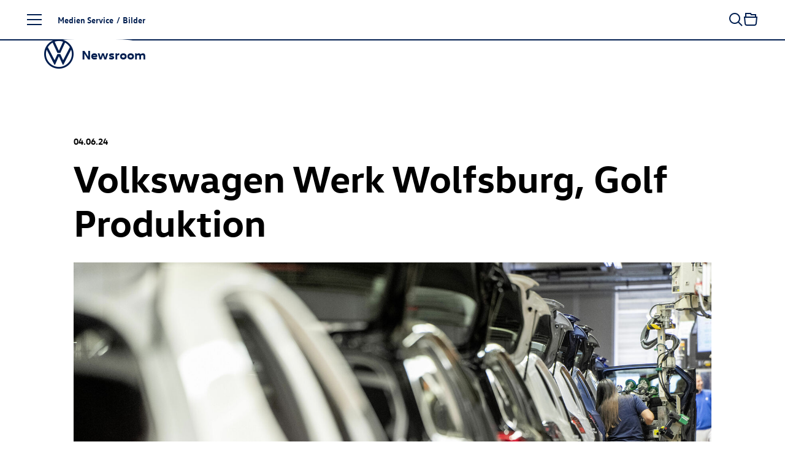

--- FILE ---
content_type: text/html; charset=utf-8
request_url: https://www.volkswagen-newsroom.com/de/bilder/detail/volkswagen-werk-wolfsburg-golf-produktion-81788
body_size: 19402
content:
<!DOCTYPE html>
<html lang='de'>
<head>
<meta content='text/html; charset=UTF-8' http-equiv='Content-Type'>
<link rel="preconnect" href="https://assets.vw-mms.de" />
<link rel="preconnect" href="https://uploads.vw-mms.de" />
<meta name="robots" content="index, follow" />
<meta name="description" content="Der Volkswagen Newsroom ist ein Angebot der Volkswagen AG für Journalisten, Blogger und Online-Multiplikatoren und bietet Presse und Medien alle aktuellen Nachrichten im Überblick." />

<meta content='width=device-width, initial-scale=1' name='viewport'>
<meta content='IE=Edge' http-equiv='X-UA-Compatible'>

<link rel="canonical" href="https://www.volkswagen-newsroom.com/de/bilder/detail/volkswagen-werk-wolfsburg-golf-produktion-81788" />
<link href='/de/feeds/pressemitteilungen' rel='alternate' title='Volkswagen Newsroom' type='application/rss+xml'>
<link href="https://www.volkswagen-newsroom.com/de/bilder/detail/volkswagen-werk-wolfsburg-golf-produktion-81788" rel="alternate" hreflang="de" up-id="link-alternate-de" />
<link href="https://www.volkswagen-newsroom.com/en/images/detail/volkswagen-plant-wolfsburg-golf-production-81788" rel="alternate" hreflang="en" up-id="link-alternate-en" />
<link href="https://www.volkswagen-newsroom.com/en/images/detail/volkswagen-plant-wolfsburg-golf-production-81788" rel="alternate" hreflang="x-default" up-id="link-alternate-x-default" />
<title>Volkswagen Werk Wolfsburg, Golf Produktion | Volkswagen Newsroom</title>
<script>
  // Courtesy: https://stackoverflow.com/a/9899701
  function onDOMReady(fn) {
    if (document.readyState === "complete" || document.readyState === "interactive") {
      setTimeout(fn, 1);
    } else {
      document.addEventListener("DOMContentLoaded", fn);
    }
  }
</script>


<script src="https://assets.vw-mms.de/assets/vwn-IE57WULU.js" defer="defer" fetchpriority="high"></script>
<link rel="stylesheet" href="https://assets.vw-mms.de/assets/vwn-T7YLKBV7.css" media="all" />
<link href='https://assets.vw-mms.de/assets/images/favicons/favicon-O2LMJHUJ.ico' rel='icon' sizes='any' type='image/x-icon'>
<link href='https://assets.vw-mms.de/assets/images/favicons/favicon-16x16-Z4P6R2PY.png' rel='icon' sizes='16x16' type='image/png'>
<link href='https://assets.vw-mms.de/assets/images/favicons/favicon-32x32-SOYWT52B.png' rel='icon' sizes='32x32' type='image/png'>
<link href='https://assets.vw-mms.de/assets/images/favicons/apple-touch-icon-X7RC6M75.png' rel='apple-touch-icon' sizes='180x180'>
<link color='#001e50' href='https://assets.vw-mms.de/assets/images/favicons/safari-pinned-tab-VGNAEFIT.svg' rel='mask-icon'>
<meta content='#001e50' name='msapplication-TileColor'>
<meta content='#001e50' name='theme-color'>
<link href='/site.webmanifest' rel='manifest'>
<meta content='/browserconfig.xml' name='msapplication-config'>


<script>
  window._paq = window._paq || []
  window._paq.push(['setSecureCookie', true])
  window._paq.push(['setVisitorCookieTimeout', 15552000])
  
  window.analytics = function() {
    var logAnalyticsCalls = false
    var argumentArray = Array.prototype.slice.call(arguments)
  
    if (logAnalyticsCalls) {
      console.log('Analytics call: %o', argumentArray)
    }
  
    window._paq.push(argumentArray)
  };
</script>
<script>
  function embedTrackingCode() {
    var u="//stats.vw-mms.de/"
    analytics('setTrackerUrl', u+'matomo.php')
    analytics('setSiteId', 3)
  
    var d=document,
      g=d.createElement('script'),
      s=d.getElementsByTagName('script')[0];
  
    g.type='text/javascript'
    g.async=true
    g.defer=true
    g.src=u+'matomo.js'
    s.parentNode.insertBefore(g,s)
  }
  
  // Delay Matomo loading so it doesn't block the rendering process
  onDOMReady(() => {
    if (TrackingConsent.given()) {
      setTimeout(embedTrackingCode, 5)
    }
  })
</script>

</head>
<body class='' data-environment='production'>
<a class="sr-only sr-only-focusable" style="position: absolute" href="#content">Zum Seiteninhalt springen</a>
<div up-hungry='true' up-id='track-page-view'>
<div track-page-view="true" up-data="{&quot;analyticsCalls&quot;:[[&quot;setDocumentTitle&quot;,&quot;Volkswagen Werk Wolfsburg, Golf Produktion | Volkswagen Newsroom&quot;],[&quot;setCustomDimension&quot;,1,&quot;false&quot;],[&quot;setCustomDimension&quot;,2,&quot;false&quot;],[&quot;setCustomDimension&quot;,3,&quot;Seite&quot;],[&quot;setCustomDimension&quot;,4,&quot;Medien Service&quot;],[&quot;setCustomDimension&quot;,5,&quot;Medien Service&quot;]]}"></div>
</div>

<script>
  onDOMReady(() => {
    Settings.set({
      locale: "de",
      cart: {"addTitle":"In die Sammelmappe","addLabel":"In die Sammelmappe","inCartTitle":"Bereits in der Sammelmappe!","inCartLabel":"In der Sammelmappe","maxMiniCartItems":5,"miniCartPath":"/de/sammelmappe/mini","miniCartLoadingHtml":"\u003cdiv class=\"mini-cart\"\u003e\u003cdiv class=\"mini-cart--loading is-invisible\"\u003eSammelmappe wird geladen …\u003c/div\u003e\u003c/div\u003e","miniCartLoadingMessage":"Sammelmappe wird geladen …","miniCartEmptyMessage":"Ihre Sammelmappe ist leer.","removeItemPrompt":"Objekt aus der Sammelmappe entfernen?","clearPrompt":"Alle Einträge aus der Sammelmappe entfernen?"},
      dataProtectionStatementUrl: "https://www.volkswagen-newsroom.com/de/datenschutz-36",
      termsOfServiceUrl: "/de/goto/terms-of-service",
      translations: {"de":{"external_content":{"title":"Externe Inhalte","subtitle":"Wenn Sie auf diesen Link gehen, verlassen Sie die Seiten der Volkswagen AG. Es gelten dann gegebenenfalls etwaige Nutzungsbedingungen des Dritten.","text":"Die Volkswagen AG hat keinen Einfluss darauf, welche Daten auf der von einem Dritten angebotenen Seite von Ihnen erhoben, gespeichert oder verarbeitet werden. Nähere Informationen hierzu können Sie gegebenenfalls in der Datenschutzerklärung des Anbieters der externen Webseite finden.","confirmButton":"Akzeptieren","rejectButton":"Abbrechen","icon":"link"},"social_sharing":{"title":"Datenübermittlung","subtitle":"Wenn Sie Inhalte in sozialen Netzwerken teilen möchten, können Sie die entsprechenden Funktionen hier aktivieren.","text":"Mit der Aktivierung stimmen Sie zu, dass Daten an die Betreiber der sozialen Netzwerke übertragen werden. Bereits mit der Aktivierung werden Daten an Dritte übertragen. Nähere Informationen hierzu finden Sie in unserer \u003ca up-layer='root' href='https://www.volkswagen-newsroom.com/de/datenschutz-36'\u003eDatenschutzerklärung\u003c/a\u003e.","confirmButton":"Daten übermitteln","rejectButton":"Daten nicht übermitteln","icon":"share"},"terms_of_use":{"title":"Nutzungsrechte","subtitle":"Die auf www.volkswagen-newsroom.com bereitgestellten Text-, Bild-, Audio- und Video-Dokumente dienen ausschließlich dem Zwecke der eigenen Information, können zu redaktionellen Darstellungen im Social Web genutzt werden oder im Fall von Journalisten, Influencern und Mitarbeitern von Medienunternehmen als Quelle für die eigene redaktionelle Berichterstattung.","text":"\u003cp\u003eText-, Bild-, Audio- und Video-Dokumente dürfen nicht zu kommerziellen Zwecken genutzt oder an Dritte weitergegeben werden. Im Übrigen finden für die Nutzung von www.volkswagen-newsroom.com die hierfür einschlägigen \u003ca up-layer='root' href='/de/goto/terms-of-service'\u003eNutzungsbedingungen\u003c/a\u003e Anwendung.\u003c/p\u003e \u003cp\u003eFür Bilder von historischen Fahrzeugen gelten weiterführende Hinweise und \u003ca up-layer='root' href='/de/goto/terms-of-service-historic-images'\u003egesonderte Nutzungsbedingungen\u003c/a\u003e, denen Sie hiermit ausdrücklich zustimmen.\u003c/p\u003e","disclaimer":"Ich habe den vorstehenden rechtlichen Hinweis zur Kenntnis genommen und bin mit den dort aufgeführten Regelungen einverstanden.","confirmButton":"Download","rejectButton":"Abbrechen","icon":"download"}},"en":{"external_content":{"title":"External link","subtitle":"By using this link you are leaving the Volkswagen AG web pages. The terms of use of the third-party website accessed via the link then apply.","text":"Volkswagen AG has no control over the personal data collected, stored or processed by the third-party site. More details about such information may be found in the data protection statement of the service provider/operator of the third-party site.","confirmButton":"Accept","rejectButton":"Cancel","icon":"link"},"social_sharing":{"title":"Data Transmission","subtitle":"If you would like to share contents in social networks, you can activate the corresponding functions here.","text":"By activating, you give your consent to the transmission of data to the operators of the social networks. Upon activation, an initial transmission of data to third parties immediately occurs. You will find more details on this subject in our \u003ca up-layer='root' href='https://www.volkswagen-newsroom.com/en/datenschutz-36'\u003eData Protection Statement\u003c/a\u003e.","confirmButton":"Transmit data","rejectButton":"Do not transmit data","icon":"share"},"terms_of_use":{"title":"Terms of use","subtitle":"The text, image, audio and video documents made available on www.volkswagen-newsroom.com are intended for personal information purposes only, may only be used for editorial purposes in the social web, or, in the case of journalists, influencers and media company employees, may be used as a source for their own editorial reporting.","text":"\u003cp\u003eText, image, audio and video documents are not intended for commercial use and may not be passed on to third parties. In addition, the \u003ca up-layer='root' href='/en/goto/terms-of-service'\u003eTerms of Use\u003c/a\u003e shall apply when using www.volkswagen-newsroom.com.\u003cp\u003e \u003cp\u003eFurther information and \u003ca up-layer='root' href='/en/goto/terms-of-service-historic-images'\u003eseparate Terms of Use\u003c/a\u003e apply to images of historic vehicles, which you hereby expressly agree to.\u003c/p\u003e","disclaimer":"I have read and noted the above legal notice and agree to the terms and conditions therein.","confirmButton":"Download","rejectButton":"Cancel","icon":"download"}}},
      youtubeConsentCookie: "vw_mms_YOUTUBE_COOKIE_CONSENT",
      youtubeConsentRequired: true,
      youtubeConsentValue: "1",
    })
  })
</script>
<div class='layout'>
<div class='layout--atop'>
<div class='responsive-tier-detector'></div>

</div>
<div class='layout--menu'>
<nav class='main-menu' main-menu='true' no-up-preload=''>
<section class='main-menu--base'>
<nav class='main-menu--root'>
<ul class='list-unstyled' data-level='1'>
<li data-node-id="root" class="main-menu--item"><a href="/de">Startseite</a></li>
<li data-node-id="4963" class="main-menu--item -parent"><a href="/de/modelle-3493">Modelle</a></li>
<li data-node-id="6267" class="main-menu--item -parent"><a href="/de/unternehmen-3688">Unternehmen</a></li>
<li data-node-id="10746" class="main-menu--item -parent"><a href="/de/e-mobilitaet-3921">E-Mobilität</a></li>
<li data-node-id="6690" class="main-menu--item -parent"><a href="/de/volkswagen-classic-3700">Volkswagen Classic</a></li>
<li data-node-id="10400" class="main-menu--item -parent"><a href="/de/medien-service-3831">Medien Service</a></li>
</ul>
</nav>
<div class='main-menu--closer' main-menu-closer='true'>
<i class="icon brand-icon is-close"></i>
<span>Menü schließen</span>
</div>

<aside class='main-menu--links -root'>
<h5>
Top Links
</h5>
<ul class='list-unstyled'>
<li>
<a href="/de/pressemitteilungen"><i class="icon brand-icon is-press-releases"></i>
Pressemitteilung
</a></li>
<li>
<a href="/de/bilder"><i class="icon brand-icon is-images"></i>
Bilder / Grafiken
</a></li>
<li>
<a href="/de/videos-und-footage"><i class="icon brand-icon is-video"></i>
Videos
</a></li>
<li>
<a href="/de/medienkontakte"><i class="icon brand-icon is-media-contacts"></i>
Medienkontakte
</a></li>
<li>
<a href="/de/registrierung"><i class="icon brand-icon is-newsletter"></i>
E-Mail-Service
</a></li>
</ul>

</aside>
<footer class='main-menu--footer'>
<ul>
<li>
<a href="/de/anbieterkennzeichnung-34">Impressum</a>
</li><li>
<a href="/de/datenschutz-36">Datenschutzerklärung</a>
</li><li class='-extra'>
<a href="/de/nutzungsbedingungen-35">Nutzungsbedingungen</a>
</li><li class='-extra'>
<a href="/de/cookie-richtlinie-37">Cookie-Richtlinie</a>
</li><li class='-extra'>
<a href="/de/lizenzhinweise-dritter-38">Lizenzhinweise Dritter</a>
</li><li class='-extra'>
<a target="_blank" href="https://www.volkswagenag.com/de.html">Volkswagen Konzern</a>
</li><li class='main-menu--language-switch' up-hungry='true'>
<div class="frontend-locale-switcher" frontend-locale-switcher=""><a rel="alternate" class="frontend-locale-switcher--toggle is-active" data-locale="de" href="/de/bilder/detail/volkswagen-werk-wolfsburg-golf-produktion-81788?set_locale=true">DE</a><a rel="alternate" class="frontend-locale-switcher--toggle" data-locale="en" href="/en/images/detail/volkswagen-plant-wolfsburg-golf-production-81788?set_locale=true">EN</a></div>

</li>
</ul>

</footer>
</section>
<section class='main-menu--flyout'>
<nav data-level="2" data-parent-node-id="4963" no-up-preload="" class="main-menu--level"><div class="main-menu--heading">Modelle</div><ul class="list-unstyled"><li class="main-menu--item is-self"><a href="/de/modelle-3493">Übersicht</a></li><li data-node-id="45731" class="main-menu--item"><a href="/de/iaa-mobility-2025-die-volkswagen-news-19790">IAA MOBILITY 2025 - Die Volkswagen News</a></li><li data-node-id="46280" class="main-menu--item -parent"><a href="/de/id-polo-und-id-polo-gti-20077"><span class="nowrap"><span class="nowrap">ID. Polo</span></span> und <span class="nowrap"><span class="nowrap">ID. Polo GTI</span></span></a></li><li data-node-id="43200" class="main-menu--item -parent"><a href="/de/id3-18281"><span class="nowrap"><span class="nowrap">ID.3</span></span></a></li><li data-node-id="19644" class="main-menu--item -parent"><a href="/de/id4-8041"><span class="nowrap"><span class="nowrap">ID.4</span></span></a></li><li data-node-id="19646" class="main-menu--item -parent"><a href="/de/id5-8043"><span class="nowrap"><span class="nowrap">ID.5</span></span></a></li><li data-node-id="43485" class="main-menu--item -parent"><a href="/de/id7-18426"><span class="nowrap"><span class="nowrap">ID.7</span></span></a></li><li data-node-id="43201" class="main-menu--item -parent"><a href="/de/id7-tourer-18282"><span class="nowrap"><span class="nowrap">ID.7</span></span> Tourer</a></li><li data-node-id="43245" class="main-menu--item -parent"><a href="/de/id-buzz-18305"><span class="nowrap"><span class="nowrap">ID. Buzz</span></span></a></li><li data-node-id="18754" class="main-menu--item -parent"><a href="/de/polo-7427">Polo</a></li><li data-node-id="18639" class="main-menu--item"><a href="/de/taigo-7339">Taigo</a></li><li data-node-id="42016" class="main-menu--item"><a href="/de/t-cross-17435">T-Cross</a></li><li data-node-id="43443" class="main-menu--item -parent"><a href="/de/golf-18415">Golf</a></li><li data-node-id="43525" class="main-menu--item -parent"><a href="/de/golf-variant-18449">Golf Variant</a></li><li data-node-id="45668" class="main-menu--item"><a href="/de/der-neue-t-roc-19762">Der neue T-Roc</a></li><li data-node-id="38756" class="main-menu--item"><a href="/de/t-roc-cabriolet-15433">T-Roc Cabriolet</a></li><li data-node-id="41645" class="main-menu--item"><a href="/de/tiguan-17320">Tiguan</a></li><li data-node-id="43967" class="main-menu--item"><a href="/de/tayron-18711">Tayron</a></li><li data-node-id="5218" class="main-menu--item"><a href="/de/touran-3529">Touran</a></li><li data-node-id="42054" class="main-menu--item"><a href="/de/passat-17451">Passat</a></li><li data-node-id="38773" class="main-menu--item -parent"><a href="/de/touareg-15441">Touareg</a></li><li data-node-id="5348" class="main-menu--item -parent"><a href="/de/studien-3547">Studien</a></li><li data-node-id="43675" class="main-menu--item -parent"><a href="/de/auslandsmodelle-18534">Auslandsmodelle</a></li><li data-node-id="5444" class="main-menu--item -parent"><a href="/de/archiv-3586">Archiv</a></li></ul></nav><nav data-level="3" data-parent-node-id="46280" no-up-preload="" class="main-menu--level"><div class="main-menu--heading"><span class="nowrap">ID. Polo</span> und <span class="nowrap">ID. Polo GTI</span></div><ul class="list-unstyled"><li class="main-menu--item is-self"><a href="/de/id-polo-und-id-polo-gti-20077">Übersicht</a></li><li data-node-id="46277" class="main-menu--item"><a href="/de/auf-einen-blick-id-polo-20075">Auf einen Blick: <span class="nowrap"><span class="nowrap">ID. Polo</span></span></a></li><li data-node-id="46290" class="main-menu--item"><a href="/de/id-polo-20087"><span class="nowrap"><span class="nowrap">ID. Polo</span></span></a></li><li data-node-id="45713" class="main-menu--item"><a href="/de/id-polo-gti-19785"><span class="nowrap"><span class="nowrap">ID. Polo GTI</span></span></a></li></ul></nav><nav data-level="3" data-parent-node-id="43200" no-up-preload="" class="main-menu--level"><div class="main-menu--heading"><span class="nowrap">ID.3</span></div><ul class="list-unstyled"><li class="main-menu--item is-self"><a href="/de/id3-18281">Übersicht</a></li><li data-node-id="38869" class="main-menu--item"><a href="/de/id3-15511"><span class="nowrap"><span class="nowrap">ID.3</span></span></a></li><li data-node-id="43203" class="main-menu--item"><a href="/de/id3-gtx-18284"><span class="nowrap"><span class="nowrap">ID.3 GTX</span></span></a></li></ul></nav><nav data-level="3" data-parent-node-id="19644" no-up-preload="" class="main-menu--level"><div class="main-menu--heading"><span class="nowrap">ID.4</span></div><ul class="list-unstyled"><li class="main-menu--item is-self"><a href="/de/id4-8041">Übersicht</a></li><li data-node-id="16187" class="main-menu--item"><a href="/de/id4-5840"><span class="nowrap"><span class="nowrap">ID.4</span></span></a></li><li data-node-id="39351" class="main-menu--item"><a href="/de/id4-pro-4motion-15833"><span class="nowrap"><span class="nowrap">ID.4 Pro</span></span> 4MOTION</a></li><li data-node-id="18236" class="main-menu--item"><a href="/de/id4-gtx-7052"><span class="nowrap"><span class="nowrap">ID.4 GTX</span></span></a></li></ul></nav><nav data-level="3" data-parent-node-id="19646" no-up-preload="" class="main-menu--level"><div class="main-menu--heading"><span class="nowrap">ID.5</span></div><ul class="list-unstyled"><li class="main-menu--item is-self"><a href="/de/id5-8043">Übersicht</a></li><li data-node-id="18699" class="main-menu--item"><a href="/de/id5-7383"><span class="nowrap"><span class="nowrap">ID.5</span></span></a></li><li data-node-id="19647" class="main-menu--item"><a href="/de/id5-gtx-8044"><span class="nowrap"><span class="nowrap">ID.5 GTX</span></span></a></li></ul></nav><nav data-level="3" data-parent-node-id="43485" no-up-preload="" class="main-menu--level"><div class="main-menu--heading"><span class="nowrap">ID.7</span></div><ul class="list-unstyled"><li class="main-menu--item is-self"><a href="/de/id7-18426">Übersicht</a></li><li data-node-id="38570" class="main-menu--item"><a href="/de/id7-15406"><span class="nowrap"><span class="nowrap">ID.7</span></span></a></li><li data-node-id="43484" class="main-menu--item"><a href="/de/id7-gtx-18425"><span class="nowrap"><span class="nowrap">ID.7 GTX</span></span></a></li></ul></nav><nav data-level="3" data-parent-node-id="43201" no-up-preload="" class="main-menu--level"><div class="main-menu--heading"><span class="nowrap">ID.7</span> Tourer</div><ul class="list-unstyled"><li class="main-menu--item is-self"><a href="/de/id7-tourer-18282">Übersicht</a></li><li data-node-id="46105" class="main-menu--item"><a href="/de/auf-einen-blick-id7-tourer-19982">Auf einen Blick: <span class="nowrap"><span class="nowrap">ID.7</span></span> Tourer</a></li><li data-node-id="42615" class="main-menu--item"><a href="/de/id7-tourer-17872"><span class="nowrap"><span class="nowrap">ID.7</span></span> Tourer</a></li><li data-node-id="43202" class="main-menu--item"><a href="/de/id7-gtx-tourer-18283"><span class="nowrap"><span class="nowrap">ID.7 GTX</span></span> Tourer</a></li></ul></nav><nav data-level="3" data-parent-node-id="43245" no-up-preload="" class="main-menu--level"><div class="main-menu--heading"><span class="nowrap">ID. Buzz</span></div><ul class="list-unstyled"><li class="main-menu--item is-self"><a href="/de/id-buzz-18305">Übersicht</a></li><li data-node-id="19206" class="main-menu--item"><a href="/de/id-buzz-7743"><span class="nowrap"><span class="nowrap">ID. Buzz</span></span></a></li><li data-node-id="43243" class="main-menu--item"><a href="/de/id-buzz-gtx-18304"><span class="nowrap"><span class="nowrap">ID. Buzz</span></span> GTX</a></li></ul></nav><nav data-level="3" data-parent-node-id="18754" no-up-preload="" class="main-menu--level"><div class="main-menu--heading">Polo</div><ul class="list-unstyled"><li class="main-menu--item is-self"><a href="/de/polo-7427">Übersicht</a></li><li data-node-id="4992" class="main-menu--item"><a href="/de/polo-3500">Polo</a></li><li data-node-id="18753" class="main-menu--item"><a href="/de/polo-gti-7426"><span class="nowrap"><span class="nowrap">Polo GTI</span></span></a></li><li data-node-id="43790" class="main-menu--item"><a href="/de/50-jahre-polo-2025-18618">50 Jahre Polo (2025)</a></li></ul></nav><nav data-level="3" data-parent-node-id="43443" no-up-preload="" class="main-menu--level"><div class="main-menu--heading">Golf</div><ul class="list-unstyled"><li class="main-menu--item is-self"><a href="/de/golf-18415">Übersicht</a></li><li data-node-id="42917" class="main-menu--item"><a href="/de/golf-18072">Golf</a></li><li data-node-id="43436" class="main-menu--item"><a href="/de/golf-gti-und-golf-gti-clubsport-18410"><span class="nowrap"><span class="nowrap">Golf GTI</span></span> und <span class="nowrap"><span class="nowrap">Golf GTI</span></span> Clubsport</a></li><li data-node-id="43439" class="main-menu--item"><a href="/de/golf-plug-in-hybride-18411">Golf Plug-in-Hybride</a></li><li data-node-id="43518" class="main-menu--item"><a href="/de/golf-r-18447"><span class="nowrap"><span class="nowrap">Golf R</span></span></a></li><li data-node-id="42670" class="main-menu--item"><a href="/de/50-jahre-golf-2024-17906">50 Jahre Golf (2024)</a></li><li data-node-id="43610" class="main-menu--item"><a href="/de/50-jahre-sportliche-golf-2024-18488">50 Jahre sportliche Golf (2024)</a></li><li data-node-id="46156" class="main-menu--item"><a href="/de/50-jahre-gti-2026-20018">50 Jahre GTI (2026)</a></li></ul></nav><nav data-level="3" data-parent-node-id="43525" no-up-preload="" class="main-menu--level"><div class="main-menu--heading">Golf Variant</div><ul class="list-unstyled"><li class="main-menu--item is-self"><a href="/de/golf-variant-18449">Übersicht</a></li><li data-node-id="42911" class="main-menu--item"><a href="/de/golf-variant-18066">Golf Variant</a></li><li data-node-id="43522" class="main-menu--item"><a href="/de/golf-r-variant-18448"><span class="nowrap"><span class="nowrap">Golf R</span></span> Variant</a></li></ul></nav><nav data-level="3" data-parent-node-id="38773" no-up-preload="" class="main-menu--level"><div class="main-menu--heading">Touareg</div><ul class="list-unstyled"><li class="main-menu--item is-self"><a href="/de/touareg-15441">Übersicht</a></li><li data-node-id="39786" class="main-menu--item"><a href="/de/touareg-16046">Touareg</a></li><li data-node-id="39743" class="main-menu--item"><a href="/de/touareg-r-ehybrid-16028"><span class="nowrap"><span class="nowrap">Touareg R</span></span> eHybrid</a></li></ul></nav><nav data-level="3" data-parent-node-id="5348" no-up-preload="" class="main-menu--level"><div class="main-menu--heading">Studien</div><ul class="list-unstyled"><li class="main-menu--item is-self"><a href="/de/studien-3547">Übersicht</a></li><li data-node-id="44479" class="main-menu--item"><a href="/de/studie-id-every1-19010">Studie ID. EVERY1</a></li><li data-node-id="10660" class="main-menu--item"><a href="/de/idr-3905">ID.R</a></li><li data-node-id="39028" class="main-menu--item"><a href="/de/studie-id-2all-15626">Studie <span class="nowrap"><span class="nowrap">ID. 2all</span></span></a></li><li data-node-id="42222" class="main-menu--item"><a href="/de/id-gti-concept-17585"><span class="nowrap"><span class="nowrap">ID. GTI Concept</span></span></a></li><li data-node-id="18803" class="main-menu--item"><a href="/de/studie-id-life-7468">Studie <span class="nowrap"><span class="nowrap">ID. LIFE</span></span></a></li><li data-node-id="45725" class="main-menu--item"><a href="/de/id-cross-concept-19788"><span class="nowrap"><span class="nowrap">ID. CROSS Concept</span></span></a></li><li data-node-id="46279" class="main-menu--item"><a href="/de/auf-einen-blick-id-cross-concept-20076">Auf einen Blick: <span class="nowrap"><span class="nowrap">ID. CROSS Concept</span></span></a></li><li data-node-id="5351" class="main-menu--item"><a href="/de/studie-id-crozz-3549">Studie <span class="nowrap"><span class="nowrap">ID. CROZZ</span></span></a></li><li data-node-id="5358" class="main-menu--item"><a href="/de/studie-id-buzz-3550">Studie <span class="nowrap"><span class="nowrap">ID. BUZZ</span></span></a></li><li data-node-id="19624" class="main-menu--item"><a href="/de/studie-id-aero-8027">Studie <span class="nowrap"><span class="nowrap">ID. AERO</span></span></a></li><li data-node-id="5349" class="main-menu--item"><a href="/de/studie-id-vizzion-3548">Studie <span class="nowrap"><span class="nowrap">ID. VIZZION</span></span></a></li><li data-node-id="10642" class="main-menu--item"><a href="/de/studie-id-3904">Studie ID.</a></li><li data-node-id="42282" class="main-menu--item"><a href="/de/studie-idx-performance-17631">Studie ID.X Performance</a></li><li data-node-id="13800" class="main-menu--item"><a href="/de/studie-id-buggy-4712">Studie <span class="nowrap"><span class="nowrap">ID. BUGGY</span></span></a></li><li data-node-id="13988" class="main-menu--item"><a href="/de/studie-id-roomzz-4801">Studie <span class="nowrap"><span class="nowrap">ID. ROOMZZ</span></span></a></li><li data-node-id="15582" class="main-menu--item"><a href="/de/studie-id-space-vizzion-5543">Studie <span class="nowrap"><span class="nowrap">ID. SPACE VIZZION</span></span></a></li><li data-node-id="43334" class="main-menu--item"><a href="/de/studie-id-code-18341">Studie <span class="nowrap"><span class="nowrap">ID. CODE</span></span></a></li><li data-node-id="38515" class="main-menu--item"><a href="/de/studie-id-xtreme-15386">Studie <span class="nowrap"><span class="nowrap">ID. XTREME</span></span></a></li><li data-node-id="13995" class="main-menu--item"><a href="/de/showcar-budd-e-4803">Showcar BUDD-e</a></li><li data-node-id="5369" class="main-menu--item"><a href="/de/showcars-fuer-das-gti-treffen-2018-3551">Showcars für das GTI-Treffen 2018</a></li><li data-node-id="5378" class="main-menu--item"><a href="/de/tiguan-gte-active-concept-3555"><span class="nowrap"><span class="nowrap">Tiguan GTE</span></span> Active Concept</a></li><li data-node-id="5379" class="main-menu--item"><a href="/de/studie-cross-coupe-gte-3556">Studie Cross Coupé GTE</a></li><li data-node-id="5399" class="main-menu--item"><a href="/de/atlas-tanoak-concept-3565">Atlas Tanoak Concept</a></li><li data-node-id="5397" class="main-menu--item"><a href="/de/atlas-cross-sport-concept-3564">Atlas Cross Sport Concept</a></li><li data-node-id="13104" class="main-menu--item"><a href="/de/tarok-concept-4345">Tarok Concept</a></li><li data-node-id="5389" class="main-menu--item"><a href="/de/weitere-studien-3561">Weitere Studien</a></li></ul></nav><nav data-level="3" data-parent-node-id="43675" no-up-preload="" class="main-menu--level"><div class="main-menu--heading">Auslandsmodelle</div><ul class="list-unstyled"><li class="main-menu--item is-self"><a href="/de/auslandsmodelle-18534">Übersicht</a></li><li data-node-id="43676" class="main-menu--item"><a href="/de/id-unyx-18535"><span class="nowrap"><span class="nowrap">ID. UNYX</span></span></a></li></ul></nav><nav data-level="3" data-parent-node-id="5444" no-up-preload="" class="main-menu--level"><div class="main-menu--heading">Archiv</div><ul class="list-unstyled"><li class="main-menu--item is-self"><a href="/de/archiv-3586">Übersicht</a></li><li data-node-id="5445" class="main-menu--item"><a href="/de/kaefer-3587">Käfer</a></li><li data-node-id="5505" class="main-menu--item"><a href="/de/karmann-ghia-3614">Karmann Ghia</a></li><li data-node-id="5495" class="main-menu--item"><a href="/de/vw-typ-3-3606">VW Typ 3</a></li><li data-node-id="14366" class="main-menu--item"><a href="/de/id3-4984"><span class="nowrap"><span class="nowrap">ID.3</span></span></a></li><li data-node-id="42251" class="main-menu--item"><a href="/de/id4-17608"><span class="nowrap"><span class="nowrap">ID.4</span></span></a></li><li data-node-id="5447" class="main-menu--item"><a href="/de/up-3589">up!</a></li><li data-node-id="5449" class="main-menu--item"><a href="/de/fox-3591">Fox</a></li><li data-node-id="5448" class="main-menu--item"><a href="/de/lupo-3590">Lupo</a></li><li data-node-id="5450" class="main-menu--item"><a href="/de/polo-3592">Polo</a></li><li data-node-id="5454" class="main-menu--item"><a href="/de/polo-variant-3594">Polo Variant</a></li><li data-node-id="5455" class="main-menu--item"><a href="/de/derby-und-polo-limousine-3595">Derby und Polo Limousine</a></li><li data-node-id="10544" class="main-menu--item"><a href="/de/t-cross-3851">T-Cross</a></li><li data-node-id="5456" class="main-menu--item"><a href="/de/beetle-3596">Beetle</a></li><li data-node-id="5457" class="main-menu--item"><a href="/de/new-beetle-3597"><span class="nowrap"><span class="nowrap">New Beetle</span></span></a></li><li data-node-id="5458" class="main-menu--item"><a href="/de/beetle-cabriolet-3598">Beetle Cabriolet</a></li><li data-node-id="5463" class="main-menu--item"><a href="/de/new-beetle-cabriolet-3599"><span class="nowrap"><span class="nowrap">New Beetle</span></span> Cabriolet</a></li><li data-node-id="5464" class="main-menu--item"><a href="/de/golf-3600">Golf</a></li><li data-node-id="5487" class="main-menu--item"><a href="/de/golf-variant-3601">Golf Variant</a></li><li data-node-id="5491" class="main-menu--item"><a href="/de/golf-cabriolet-3603">Golf Cabriolet</a></li><li data-node-id="5493" class="main-menu--item"><a href="/de/golf-sportsvan-3605">Golf Sportsvan</a></li><li data-node-id="5492" class="main-menu--item"><a href="/de/golf-plus-3604"><span class="nowrap"><span class="nowrap">Golf Plus</span></span></a></li><li data-node-id="5174" class="main-menu--item"><a href="/de/t-roc-3526">T-Roc</a></li><li data-node-id="5498" class="main-menu--item"><a href="/de/jetta-3609">Jetta</a></li><li data-node-id="5500" class="main-menu--item"><a href="/de/vento-3610">Vento</a></li><li data-node-id="5501" class="main-menu--item"><a href="/de/bora-3611">Bora</a></li><li data-node-id="5502" class="main-menu--item"><a href="/de/bora-variant-3612">Bora Variant</a></li><li data-node-id="5504" class="main-menu--item"><a href="/de/tiguan-3613">Tiguan</a></li><li data-node-id="5208" class="main-menu--item"><a href="/de/tiguan-allspace-3528">Tiguan Allspace</a></li><li data-node-id="5507" class="main-menu--item"><a href="/de/scirocco-3615">Scirocco</a></li><li data-node-id="5510" class="main-menu--item"><a href="/de/corrado-3616">Corrado</a></li><li data-node-id="38700" class="main-menu--item"><a href="/de/touran-15408">Touran</a></li><li data-node-id="5513" class="main-menu--item"><a href="/de/eos-3617">Eos</a></li><li data-node-id="5517" class="main-menu--item"><a href="/de/passat-3620">Passat</a></li><li data-node-id="5521" class="main-menu--item"><a href="/de/passat-variant-3621">Passat Variant</a></li><li data-node-id="5530" class="main-menu--item"><a href="/de/cc-3623">CC</a></li><li data-node-id="5532" class="main-menu--item"><a href="/de/passat-usa-version-3624">Passat (USA Version)</a></li><li data-node-id="5391" class="main-menu--item"><a href="/de/atlas-3563">Atlas</a></li><li data-node-id="5533" class="main-menu--item"><a href="/de/sharan-3625">Sharan</a></li><li data-node-id="5320" class="main-menu--item"><a href="/de/arteon-3542">Arteon</a></li><li data-node-id="17540" class="main-menu--item"><a href="/de/arteon-shooting-brake-6633">Arteon Shooting Brake</a></li><li data-node-id="5535" class="main-menu--item"><a href="/de/touareg-3627">Touareg</a></li><li data-node-id="5536" class="main-menu--item"><a href="/de/phaeton-3628">Phaeton</a></li><li data-node-id="5446" class="main-menu--item"><a href="/de/xl1-3588">XL1</a></li></ul></nav><nav data-level="2" data-parent-node-id="6267" no-up-preload="" class="main-menu--level"><div class="main-menu--heading">Unternehmen</div><ul class="list-unstyled"><li class="main-menu--item is-self"><a href="/de/unternehmen-3688">Übersicht</a></li><li data-node-id="45739" class="main-menu--item"><a href="/de/iaa-mobility-2025-die-volkswagen-news-19790?node=45739">IAA MOBILITY 2025 - Die Volkswagen News</a></li><li data-node-id="6271" class="main-menu--item -parent"><a href="/de/finanzen-3691">Finanzen</a></li><li data-node-id="6377" class="main-menu--item"><a href="/de/personal-und-organisation-3694">Personal und Organisation</a></li><li data-node-id="6551" class="main-menu--item"><a href="/de/nachhaltigkeit-3698">Nachhaltigkeit</a></li><li data-node-id="38476" class="main-menu--item"><a href="/de/vorstand-15354">Vorstand</a></li><li data-node-id="10724" class="main-menu--item"><a href="/de/strategie-3912">Strategie</a></li><li data-node-id="42327" class="main-menu--item -parent"><a href="/de/markengruppe-core-17663">Markengruppe Core</a></li><li data-node-id="10725" class="main-menu--item -parent"><a href="/de/regionen-3913">Regionen</a></li><li data-node-id="6443" class="main-menu--item -parent"><a href="/de/produktion-und-standorte-3695">Produktion und Standorte</a></li><li data-node-id="6729" class="main-menu--item"><a href="/de/sport-3704">Sport</a></li><li data-node-id="6372" class="main-menu--item"><a href="/de/geschichte-3693">Geschichte</a></li></ul></nav><nav data-level="3" data-parent-node-id="6271" no-up-preload="" class="main-menu--level"><div class="main-menu--heading">Finanzen</div><ul class="list-unstyled"><li class="main-menu--item is-self"><a href="/de/finanzen-3691">Übersicht</a></li><li data-node-id="44528" class="main-menu--item"><a href="/de/annual-media-call-2025-19044">Annual Media Call 2025</a></li></ul></nav><nav data-level="3" data-parent-node-id="42327" no-up-preload="" class="main-menu--level"><div class="main-menu--heading">Markengruppe Core</div><ul class="list-unstyled"><li class="main-menu--item is-self"><a href="/de/markengruppe-core-17663">Übersicht</a></li><li data-node-id="44566" class="main-menu--item"><a href="/de/annual-media-call-2025-19044?node=44566">Annual Media Call 2025</a></li></ul></nav><nav data-level="3" data-parent-node-id="10725" no-up-preload="" class="main-menu--level"><div class="main-menu--heading">Regionen</div><ul class="list-unstyled"><li class="main-menu--item is-self"><a href="/de/regionen-3913">Übersicht</a></li><li data-node-id="10726" class="main-menu--item"><a href="/de/region-china-3914">Region China</a></li><li data-node-id="10727" class="main-menu--item"><a href="/de/region-nordamerika-3915">Region Nordamerika</a></li><li data-node-id="10728" class="main-menu--item"><a href="/de/region-suedamerika-3916">Region Südamerika</a></li><li data-node-id="10729" class="main-menu--item"><a href="/de/region-sub-sahara-3917">Region Sub-Sahara</a></li></ul></nav><nav data-level="3" data-parent-node-id="6443" no-up-preload="" class="main-menu--level"><div class="main-menu--heading">Produktion und Standorte</div><ul class="list-unstyled"><li class="main-menu--item is-self"><a href="/de/produktion-und-standorte-3695">Übersicht</a></li><li data-node-id="7088" class="main-menu--item"><a href="/de/wolfsburg-3732">Wolfsburg</a></li><li data-node-id="7207" class="main-menu--item"><a href="/de/braunschweig-3754">Braunschweig</a></li><li data-node-id="7147" class="main-menu--item"><a href="/de/chemnitz-3738">Chemnitz</a></li><li data-node-id="7030" class="main-menu--item"><a href="/de/dresden-3730">Dresden</a></li><li data-node-id="7156" class="main-menu--item"><a href="/de/emden-3739">Emden</a></li><li data-node-id="7233" class="main-menu--item"><a href="/de/kassel-3756">Kassel</a></li><li data-node-id="7135" class="main-menu--item"><a href="/de/osnabrueck-3736">Osnabrück</a></li><li data-node-id="7240" class="main-menu--item"><a href="/de/salzgitter-3758">Salzgitter</a></li><li data-node-id="7214" class="main-menu--item"><a href="/de/zwickau-3755">Zwickau</a></li><li data-node-id="7085" class="main-menu--item"><a href="/de/volkswagen-autoeuropa-lda-3731">Volkswagen Autoeuropa Lda.</a></li><li data-node-id="7164" class="main-menu--item"><a href="/de/volkswagen-motor-polska-sp-z-oo-3741">Volkswagen Motor Polska Sp. z o.o.</a></li><li data-node-id="7128" class="main-menu--item"><a href="/de/volkswagen-navarra-sa-3733">Volkswagen Navarra, S.A.</a></li><li data-node-id="7161" class="main-menu--item"><a href="/de/volkswagen-slovakia-a-s-3740">Volkswagen Slovakia, a. s.</a></li><li data-node-id="12655" class="main-menu--item"><a href="/de/volkswagen-group-china-4068">Volkswagen Group China</a></li><li data-node-id="12671" class="main-menu--item"><a href="/de/skoda-auto-volkswagen-india-4069">Škoda Auto Volkswagen India</a></li><li data-node-id="12672" class="main-menu--item"><a href="/de/volkswagen-de-mexico-4070">Volkswagen de México</a></li><li data-node-id="12675" class="main-menu--item"><a href="/de/volkswagen-group-of-america-chattanooga-4071">Volkswagen Group of America Chattanooga</a></li><li data-node-id="12676" class="main-menu--item"><a href="/de/volkswagen-do-brasil-4072">Volkswagen do Brasil</a></li><li data-node-id="12682" class="main-menu--item"><a href="/de/volkswagen-argentina-sa-4073">Volkswagen Argentina S.A.</a></li><li data-node-id="12685" class="main-menu--item"><a href="/de/volkswagen-group-south-africa-kariega-4074">Volkswagen Group South Africa, Kariega</a></li></ul></nav><nav data-level="2" data-parent-node-id="10746" no-up-preload="" class="main-menu--level"><div class="main-menu--heading">E-Mobilität</div><ul class="list-unstyled"><li class="main-menu--item is-self"><a href="/de/e-mobilitaet-3921">Übersicht</a></li><li data-node-id="14409" class="main-menu--item -parent"><a href="/de/id-familie-5002"><span class="nowrap"><span class="nowrap">ID. Familie</span></span></a></li><li data-node-id="10836" class="main-menu--item -parent"><a href="/de/id-showcars-3965">ID. Showcars</a></li></ul></nav><nav data-level="3" data-parent-node-id="14409" no-up-preload="" class="main-menu--level"><div class="main-menu--heading"><span class="nowrap">ID. Familie</span></div><ul class="list-unstyled"><li class="main-menu--item is-self"><a href="/de/id-familie-5002">Übersicht</a></li><li data-node-id="46297" class="main-menu--item"><a href="/de/id-polo-20087?node=46297"><span class="nowrap"><span class="nowrap">ID. Polo</span></span></a></li><li data-node-id="45714" class="main-menu--item"><a href="/de/id-polo-gti-19785?node=45714"><span class="nowrap"><span class="nowrap">ID. Polo GTI</span></span></a></li><li data-node-id="38875" class="main-menu--item"><a href="/de/id3-15511?node=38875"><span class="nowrap"><span class="nowrap">ID.3</span></span></a></li><li data-node-id="43212" class="main-menu--item"><a href="/de/id3-gtx-18284?node=43212"><span class="nowrap"><span class="nowrap">ID.3 GTX</span></span></a></li><li data-node-id="17602" class="main-menu--item"><a href="/de/id4-5840?node=17602"><span class="nowrap"><span class="nowrap">ID.4</span></span></a></li><li data-node-id="39352" class="main-menu--item"><a href="/de/id4-pro-4motion-15833?node=39352"><span class="nowrap"><span class="nowrap">ID.4 Pro</span></span> 4MOTION</a></li><li data-node-id="18237" class="main-menu--item"><a href="/de/id4-gtx-7052?node=18237"><span class="nowrap"><span class="nowrap">ID.4 GTX</span></span></a></li><li data-node-id="18994" class="main-menu--item"><a href="/de/id5-7383?node=18994"><span class="nowrap"><span class="nowrap">ID.5</span></span></a></li><li data-node-id="19648" class="main-menu--item"><a href="/de/id5-gtx-8044?node=19648"><span class="nowrap"><span class="nowrap">ID.5 GTX</span></span></a></li><li data-node-id="38571" class="main-menu--item"><a href="/de/id7-15406?node=38571"><span class="nowrap"><span class="nowrap">ID.7</span></span></a></li><li data-node-id="43500" class="main-menu--item"><a href="/de/id7-gtx-18425?node=43500"><span class="nowrap"><span class="nowrap">ID.7 GTX</span></span></a></li><li data-node-id="43092" class="main-menu--item"><a href="/de/id7-tourer-17872?node=43092"><span class="nowrap"><span class="nowrap">ID.7</span></span> Tourer</a></li><li data-node-id="43211" class="main-menu--item"><a href="/de/id7-gtx-tourer-18283?node=43211"><span class="nowrap"><span class="nowrap">ID.7 GTX</span></span> Tourer</a></li><li data-node-id="19207" class="main-menu--item"><a href="/de/id-buzz-7743?node=19207"><span class="nowrap"><span class="nowrap">ID. Buzz</span></span></a></li><li data-node-id="43244" class="main-menu--item"><a href="/de/id-buzz-gtx-18304?node=43244"><span class="nowrap"><span class="nowrap">ID. Buzz</span></span> GTX</a></li></ul></nav><nav data-level="3" data-parent-node-id="10836" no-up-preload="" class="main-menu--level"><div class="main-menu--heading">ID. Showcars</div><ul class="list-unstyled"><li class="main-menu--item is-self"><a href="/de/id-showcars-3965">Übersicht</a></li><li data-node-id="44480" class="main-menu--item"><a href="/de/studie-id-every1-19010?node=44480">Studie ID. EVERY1</a></li><li data-node-id="39806" class="main-menu--item"><a href="/de/studie-id-2all-15626?node=39806">Studie <span class="nowrap"><span class="nowrap">ID. 2all</span></span></a></li><li data-node-id="42240" class="main-menu--item"><a href="/de/id-gti-concept-17585?node=42240"><span class="nowrap"><span class="nowrap">ID. GTI Concept</span></span></a></li><li data-node-id="18804" class="main-menu--item"><a href="/de/studie-id-life-7468?node=18804">Studie <span class="nowrap"><span class="nowrap">ID. LIFE</span></span></a></li><li data-node-id="46298" class="main-menu--item"><a href="/de/id-cross-concept-19788?node=46298"><span class="nowrap"><span class="nowrap">ID. CROSS Concept</span></span></a></li><li data-node-id="11506" class="main-menu--item"><a href="/de/studie-id-crozz-3549?node=11506">Studie <span class="nowrap"><span class="nowrap">ID. CROZZ</span></span></a></li><li data-node-id="11505" class="main-menu--item"><a href="/de/studie-id-buzz-3550?node=11505">Studie <span class="nowrap"><span class="nowrap">ID. BUZZ</span></span></a></li><li data-node-id="19626" class="main-menu--item"><a href="/de/studie-id-aero-8027?node=19626">Studie <span class="nowrap"><span class="nowrap">ID. AERO</span></span></a></li><li data-node-id="11488" class="main-menu--item"><a href="/de/studie-id-vizzion-3548?node=11488">Studie <span class="nowrap"><span class="nowrap">ID. VIZZION</span></span></a></li><li data-node-id="11504" class="main-menu--item"><a href="/de/studie-id-3904?node=11504">Studie ID.</a></li><li data-node-id="42283" class="main-menu--item"><a href="/de/studie-idx-performance-17631?node=42283">Studie ID.X Performance</a></li><li data-node-id="13986" class="main-menu--item"><a href="/de/studie-id-buggy-4712?node=13986">Studie <span class="nowrap"><span class="nowrap">ID. BUGGY</span></span></a></li><li data-node-id="13989" class="main-menu--item"><a href="/de/studie-id-roomzz-4801?node=13989">Studie <span class="nowrap"><span class="nowrap">ID. ROOMZZ</span></span></a></li><li data-node-id="15583" class="main-menu--item"><a href="/de/studie-id-space-vizzion-5543?node=15583">Studie <span class="nowrap"><span class="nowrap">ID. SPACE VIZZION</span></span></a></li><li data-node-id="38518" class="main-menu--item"><a href="/de/studie-id-xtreme-15386?node=38518">Studie <span class="nowrap"><span class="nowrap">ID. XTREME</span></span></a></li><li data-node-id="11592" class="main-menu--item"><a href="/de/idr-3905?node=11592">ID.R</a></li></ul></nav><nav data-level="2" data-parent-node-id="6690" no-up-preload="" class="main-menu--level"><div class="main-menu--heading">Volkswagen Classic</div><ul class="list-unstyled"><li class="main-menu--item is-self"><a href="/de/volkswagen-classic-3700">Übersicht</a></li><li data-node-id="45520" class="main-menu--item"><a href="/de/bora-19982005-19675">Bora (1998–2005)</a></li><li data-node-id="45532" class="main-menu--item"><a href="/de/caddy-1-19821992-19678">Caddy I (1982–1992)</a></li><li data-node-id="45539" class="main-menu--item"><a href="/de/corrado-19881995-19683">Corrado (1988–1995)</a></li><li data-node-id="45542" class="main-menu--item"><a href="/de/derby-19771984-19686">Derby (1977–1984)</a></li><li data-node-id="45545" class="main-menu--item"><a href="/de/eos-20062015-19689">Eos (2006–2015)</a></li><li data-node-id="45548" class="main-menu--item"><a href="/de/fox-20052011-19692">Fox (2005–2011)</a></li><li data-node-id="45283" class="main-menu--item -parent"><a href="/de/golf-19466">Golf</a></li><li data-node-id="45318" class="main-menu--item -parent"><a href="/de/golf-gti-19497"><span class="nowrap"><span class="nowrap">Golf GTI</span></span></a></li><li data-node-id="45308" class="main-menu--item -parent"><a href="/de/golf-cabriolet-19487">Golf Cabriolet</a></li><li data-node-id="45341" class="main-menu--item -parent"><a href="/de/golf-variant-19518">Golf Variant</a></li><li data-node-id="45553" class="main-menu--item"><a href="/de/iltis-19781988-19697">Iltis (1978–1988)</a></li><li data-node-id="45475" class="main-menu--item -parent"><a href="/de/jetta-19639">Jetta</a></li><li data-node-id="45392" class="main-menu--item -parent"><a href="/de/kaefer-19567">Käfer</a></li><li data-node-id="45441" class="main-menu--item -parent"><a href="/de/kaefer-cabriolet-19606">Käfer Cabriolet</a></li><li data-node-id="45464" class="main-menu--item -parent"><a href="/de/karmann-ghia-19629">Karmann Ghia</a></li><li data-node-id="45556" class="main-menu--item"><a href="/de/k-70-19701975-19700">K 70 (1970–1975)</a></li><li data-node-id="45567" class="main-menu--item"><a href="/de/lupo-19982005-19704">Lupo (1998–2005)</a></li><li data-node-id="45376" class="main-menu--item -parent"><a href="/de/new-beetle-beetle-19552"><span class="nowrap"><span class="nowrap">New Beetle</span></span> / Beetle</a></li><li data-node-id="45355" class="main-menu--item -parent"><a href="/de/passat-19532">Passat</a></li><li data-node-id="45570" class="main-menu--item"><a href="/de/phaeton-20022016-19707">Phaeton (2002–2016)</a></li><li data-node-id="44579" class="main-menu--item -parent"><a href="/de/polo-19061">Polo</a></li><li data-node-id="45573" class="main-menu--item"><a href="/de/santana-19811984-19710">Santana (1981–1984)</a></li><li data-node-id="45482" class="main-menu--item -parent"><a href="/de/scirocco-19646">Scirocco</a></li><li data-node-id="45576" class="main-menu--item"><a href="/de/sharan-1-19952010-19713">Sharan I (1995–2010)</a></li><li data-node-id="45580" class="main-menu--item"><a href="/de/touareg-1-20022010-19716">Touareg I (2002–2010)</a></li><li data-node-id="45583" class="main-menu--item"><a href="/de/touran-1-20032015-19719">Touran I (2003–2015)</a></li><li data-node-id="45505" class="main-menu--item"><a href="/de/typ-147-fridolin-19641974-19666">Typ 147 „Fridolin“ (1964–1974)</a></li><li data-node-id="45508" class="main-menu--item"><a href="/de/typ-181-kurierwagen-19691980-19669">Typ 181 „Kurierwagen“ (1969–1980)</a></li><li data-node-id="45502" class="main-menu--item"><a href="/de/typ-3-15001600-19611973-19663">Typ 3 1500/1600 (1961–1973)</a></li><li data-node-id="45586" class="main-menu--item"><a href="/de/vento-19921998-19722">Vento (1992–1998)</a></li><li data-node-id="45511" class="main-menu--item"><a href="/de/vw-porsche-914-19691975-19672">VW-Porsche 914 (1969–1975)</a></li><li data-node-id="45589" class="main-menu--item"><a href="/de/volkswagen-xl1-20142016-19725">Volkswagen XL1 (2014–2016)</a></li><li data-node-id="45496" class="main-menu--item"><a href="/de/volkswagen-411-19681972-19657">Volkswagen 411 (1968–1972)</a></li><li data-node-id="45499" class="main-menu--item"><a href="/de/volkswagen-412-19721974-19660">Volkswagen 412 (1972–1974)</a></li></ul></nav><nav data-level="3" data-parent-node-id="45283" no-up-preload="" class="main-menu--level"><div class="main-menu--heading">Golf</div><ul class="list-unstyled"><li class="main-menu--item is-self"><a href="/de/golf-19466">Übersicht</a></li><li data-node-id="45285" class="main-menu--item"><a href="/de/golf-1-19741983-19467">Golf I (1974–1983)</a></li><li data-node-id="45288" class="main-menu--item"><a href="/de/golf-2-19831991-19470">Golf II (1983–1991)</a></li><li data-node-id="45291" class="main-menu--item"><a href="/de/golf-3-19911997-19473">Golf III (1991–1997)</a></li><li data-node-id="45295" class="main-menu--item"><a href="/de/golf-4-19972003-19476">Golf IV (1997–2003)</a></li><li data-node-id="45299" class="main-menu--item"><a href="/de/golf-5-20032008-19480">Golf V (2003–2008)</a></li><li data-node-id="45303" class="main-menu--item"><a href="/de/golf-6-20082012-19484">Golf VI (2008–2012)</a></li><li data-node-id="46197" class="main-menu--item"><a href="/de/golf-7-20122019-20035">Golf VII (2012–2019)</a></li></ul></nav><nav data-level="3" data-parent-node-id="45318" no-up-preload="" class="main-menu--level"><div class="main-menu--heading"><span class="nowrap">Golf GTI</span></div><ul class="list-unstyled"><li class="main-menu--item is-self"><a href="/de/golf-gti-19497">Übersicht</a></li><li data-node-id="45319" class="main-menu--item"><a href="/de/golf-gti-1-19761983-19498">Golf I GTI (1976–1983)</a></li><li data-node-id="45323" class="main-menu--item"><a href="/de/golf-2-gti-19841991-19502">Golf II GTI (1984–1991)</a></li><li data-node-id="45326" class="main-menu--item"><a href="/de/golf-3-gti-19911997-in-die-navigation-19505">Golf III GTI (1991–1997)</a></li><li data-node-id="45329" class="main-menu--item"><a href="/de/golf-4-gti-19982003-19508">Golf IV GTI (1998–2003)</a></li><li data-node-id="45332" class="main-menu--item"><a href="/de/golf-5-gti-20042008-in-die-navigation-19511">Golf V GTI (2004–2008)</a></li><li data-node-id="45335" class="main-menu--item"><a href="/de/golf-6-gti-20092012-19514">Golf VI GTI (2009–2012)</a></li><li data-node-id="46193" class="main-menu--item"><a href="/de/golf-7-gti-20132019-20031">Golf VII GTI (2013–2019)</a></li></ul></nav><nav data-level="3" data-parent-node-id="45308" no-up-preload="" class="main-menu--level"><div class="main-menu--heading">Golf Cabriolet</div><ul class="list-unstyled"><li class="main-menu--item is-self"><a href="/de/golf-cabriolet-19487">Übersicht</a></li><li data-node-id="45309" class="main-menu--item"><a href="/de/golf-1-cabriolet-19791993-19488">Golf I Cabriolet (1979–1993)</a></li><li data-node-id="45312" class="main-menu--item"><a href="/de/golf-3-4-cabriolet-19932002-19491">Golf III/IV Cabriolet (1993–2002)</a></li><li data-node-id="45315" class="main-menu--item"><a href="/de/golf-6-cabriolet-20112016-19494">Golf VI Cabriolet (2011–2016)</a></li></ul></nav><nav data-level="3" data-parent-node-id="45341" no-up-preload="" class="main-menu--level"><div class="main-menu--heading">Golf Variant</div><ul class="list-unstyled"><li class="main-menu--item is-self"><a href="/de/golf-variant-19518">Übersicht</a></li><li data-node-id="45342" class="main-menu--item"><a href="/de/golf-3-variant-19931999-19519">Golf III Variant (1993–1999)</a></li><li data-node-id="45345" class="main-menu--item"><a href="/de/golf-4-variant-19992006-19522">Golf IV Variant (1999–2006)</a></li><li data-node-id="45348" class="main-menu--item"><a href="/de/golf-5-variant-20072009-19525">Golf V Variant (2007–2009)</a></li><li data-node-id="45351" class="main-menu--item"><a href="/de/golf-6-variant-20092013-19528">Golf VI Variant (2009–2013)</a></li><li data-node-id="46211" class="main-menu--item"><a href="/de/golf-7-variant-20132020-20041">Golf VII Variant (2013–2020)</a></li></ul></nav><nav data-level="3" data-parent-node-id="45475" no-up-preload="" class="main-menu--level"><div class="main-menu--heading">Jetta</div><ul class="list-unstyled"><li class="main-menu--item is-self"><a href="/de/jetta-19639">Übersicht</a></li><li data-node-id="45476" class="main-menu--item"><a href="/de/jetta-1-19791984-19640">Jetta I (1979–1984)</a></li><li data-node-id="45479" class="main-menu--item"><a href="/de/jetta-2-19841992-19643">Jetta II (1984–1992)</a></li></ul></nav><nav data-level="3" data-parent-node-id="45392" no-up-preload="" class="main-menu--level"><div class="main-menu--heading">Käfer</div><ul class="list-unstyled"><li class="main-menu--item is-self"><a href="/de/kaefer-19567">Übersicht</a></li><li data-node-id="45393" class="main-menu--item"><a href="/de/kaefer-1100-19451953-19568">Käfer 1100 (1945–1953)</a></li><li data-node-id="45409" class="main-menu--item"><a href="/de/kaefer-12001200l-1954197319731985-19584">Käfer 1200/1200L (1954–1973/1973–1985)</a></li><li data-node-id="45425" class="main-menu--item"><a href="/de/kaefer-1300-19651967-19671973-19590">Käfer 1300 (1965–1967/ 1967–1973)</a></li><li data-node-id="45434" class="main-menu--item"><a href="/de/kaefer-1500-19661967-19671970-19599">Käfer 1500 (1966–1967/ 1967–1970)</a></li><li data-node-id="45428" class="main-menu--item"><a href="/de/kaefer-1302-19701972-19593">Käfer 1302 (1970–1972)</a></li><li data-node-id="45438" class="main-menu--item"><a href="/de/kaefer-16001600i-19702003-19603">Käfer 1600/1600i (1970–2003)</a></li><li data-node-id="45431" class="main-menu--item"><a href="/de/kaefer-1303-19721975-19596">Käfer 1303 (1972–1975)</a></li></ul></nav><nav data-level="3" data-parent-node-id="45441" no-up-preload="" class="main-menu--level"><div class="main-menu--heading">Käfer Cabriolet</div><ul class="list-unstyled"><li class="main-menu--item is-self"><a href="/de/kaefer-cabriolet-19606">Übersicht</a></li><li data-node-id="45442" class="main-menu--item"><a href="/de/kaefer-1100-cabriolet-hebmueller-19491953-19607">Käfer 1100 Cabriolet Hebmüller (1949–1953)</a></li><li data-node-id="45443" class="main-menu--item"><a href="/de/kaefer-1100-cabriolet-karmann-19491953-19608">Käfer 1100 Cabriolet Karmann (1949–1953)</a></li><li data-node-id="45448" class="main-menu--item"><a href="/de/kaefer-1200-cabriolet-19541965-19613">Käfer 1200 Cabriolet (1954–1965)</a></li><li data-node-id="45455" class="main-menu--item"><a href="/de/kaefer-1300-cabriolet-19651966-19620">Käfer 1300 Cabriolet (1965–1966)</a></li><li data-node-id="45461" class="main-menu--item"><a href="/de/kaefer-1500-cabriolet-19661970-19626">Käfer 1500 Cabriolet (1966–1970)</a></li><li data-node-id="45452" class="main-menu--item"><a href="/de/kaefer-1302-cabriolet-19701972-19617">Käfer 1302 Cabriolet (1970–1972)</a></li><li data-node-id="45458" class="main-menu--item"><a href="/de/kaefer-1303-cabriolet-19721980-19623">Käfer 1303 Cabriolet (1972–1980)</a></li></ul></nav><nav data-level="3" data-parent-node-id="45464" no-up-preload="" class="main-menu--level"><div class="main-menu--heading">Karmann Ghia</div><ul class="list-unstyled"><li class="main-menu--item is-self"><a href="/de/karmann-ghia-19629">Übersicht</a></li><li data-node-id="45465" class="main-menu--item"><a href="/de/karmann-ghia-typ-14-coupe-19551974-19630">Karmann Ghia Typ 14 Coupé (1955–1974)</a></li><li data-node-id="45468" class="main-menu--item"><a href="/de/karmann-ghia-typ-14-cabriolet-19571974-19633">Karmann Ghia Typ 14 Cabriolet (1957–1974)</a></li><li data-node-id="45471" class="main-menu--item"><a href="/de/karmann-ghia-typ-34-coupe-19611969-19636">Karmann Ghia Typ 34 Coupé (1961–1969)</a></li></ul></nav><nav data-level="3" data-parent-node-id="45376" no-up-preload="" class="main-menu--level"><div class="main-menu--heading"><span class="nowrap">New Beetle</span> / Beetle</div><ul class="list-unstyled"><li class="main-menu--item is-self"><a href="/de/new-beetle-beetle-19552">Übersicht</a></li><li data-node-id="45377" class="main-menu--item"><a href="/de/new-beetle-19972010-19553"><span class="nowrap"><span class="nowrap">New Beetle</span></span> (1997–2010)</a></li><li data-node-id="45380" class="main-menu--item"><a href="/de/new-beetle-cabriolet-20032010-19556"><span class="nowrap"><span class="nowrap">New Beetle</span></span> Cabriolet (2003–2010)</a></li><li data-node-id="45383" class="main-menu--item"><a href="/de/beetle-20112019-19559">Beetle (2011–2019)</a></li><li data-node-id="45386" class="main-menu--item"><a href="/de/beetle-cabriolet-20122019-19562">Beetle Cabriolet (2012–2019)</a></li></ul></nav><nav data-level="3" data-parent-node-id="45355" no-up-preload="" class="main-menu--level"><div class="main-menu--heading">Passat</div><ul class="list-unstyled"><li class="main-menu--item is-self"><a href="/de/passat-19532">Übersicht</a></li><li data-node-id="45357" class="main-menu--item"><a href="/de/passat-b1-19731980-19534">Passat B1 (1973–1980)</a></li><li data-node-id="45360" class="main-menu--item"><a href="/de/passat-b2-19801988-19537">Passat B2 (1980–1988)</a></li><li data-node-id="45364" class="main-menu--item"><a href="/de/passat-b3-19881993-19540">Passat B3 (1988–1993)</a></li><li data-node-id="45367" class="main-menu--item"><a href="/de/passat-b4-19931997-19543">Passat B4 (1993–1997)</a></li><li data-node-id="45370" class="main-menu--item"><a href="/de/passat-b5-19962005-19546">Passat B5 (1996–2005)</a></li><li data-node-id="45373" class="main-menu--item"><a href="/de/passat-b6-20052010-19549">Passat B6 (2005–2010)</a></li><li data-node-id="46198" class="main-menu--item"><a href="/de/passat-b7-20102014-20036">Passat B7 (2010–2014)</a></li></ul></nav><nav data-level="3" data-parent-node-id="44579" no-up-preload="" class="main-menu--level"><div class="main-menu--heading">Polo</div><ul class="list-unstyled"><li class="main-menu--item is-self"><a href="/de/polo-19061">Übersicht</a></li><li data-node-id="44588" class="main-menu--item"><a href="/de/polo-1-19751981-19070">Polo I (1975–1981)</a></li><li data-node-id="44687" class="main-menu--item"><a href="/de/polo-2-19811994-19143">Polo II (1981–1994)</a></li><li data-node-id="44691" class="main-menu--item"><a href="/de/polo-3-19942001-19147">Polo III (1994–2001)</a></li><li data-node-id="44694" class="main-menu--item"><a href="/de/polo-4-20012009-19150">Polo IV (2001–2009)</a></li><li data-node-id="46214" class="main-menu--item"><a href="/de/polo-5-20092017-20044">Polo V (2009–2017)</a></li></ul></nav><nav data-level="3" data-parent-node-id="45482" no-up-preload="" class="main-menu--level"><div class="main-menu--heading">Scirocco</div><ul class="list-unstyled"><li class="main-menu--item is-self"><a href="/de/scirocco-19646">Übersicht</a></li><li data-node-id="45483" class="main-menu--item"><a href="/de/scirocco-1-19741980-19647">Scirocco I (1974–1980)</a></li><li data-node-id="45490" class="main-menu--item"><a href="/de/scirocco-2-19811992-19651">Scirocco II (1981–1992)</a></li><li data-node-id="45493" class="main-menu--item"><a href="/de/scirocco-3-20082017-19654">Scirocco III (2008–2017)</a></li></ul></nav><nav data-level="2" data-parent-node-id="10400" no-up-preload="" class="main-menu--level"><div class="main-menu--heading">Medien Service</div><ul class="list-unstyled"><li class="main-menu--item is-self"><a href="/de/medien-service-3831">Übersicht</a></li><li data-node-id="5" class="main-menu--item"><a href="/de/pressemitteilungen">Pressemitteilungen</a></li><li data-node-id="9" class="main-menu--item -parent"><a href="/de/publikationen">Publikationen</a></li><li data-node-id="3" class="main-menu--item -parent"><a href="/de/bilder">Bilder</a></li><li data-node-id="8" class="main-menu--item"><a href="/de/videos-und-footage">Videos</a></li><li data-node-id="15416" class="main-menu--item"><a href="/de/livestream-5455">Livestream</a></li><li data-node-id="2" class="main-menu--item"><a href="/de/medienkontakte">Medienkontakte</a></li></ul></nav><nav data-level="3" data-parent-node-id="9" no-up-preload="" class="main-menu--level"><div class="main-menu--heading">Publikationen</div><ul class="list-unstyled"><li class="main-menu--item is-self"><a href="/de/publikationen">Übersicht</a></li><li data-node-id="12" class="main-menu--item"><a href="/de/publikationen/reden">Reden</a></li><li data-node-id="13" class="main-menu--item"><a href="/de/publikationen/unternehmensberichte">Unternehmensberichte</a></li><li data-node-id="11" class="main-menu--item"><a href="/de/publikationen/magazine">Magazine</a></li><li data-node-id="16" class="main-menu--item"><a href="/de/publikationen/weitere">Weitere Publikationen</a></li></ul></nav><nav data-level="3" data-parent-node-id="3" no-up-preload="" class="main-menu--level"><div class="main-menu--heading">Bilder</div><ul class="list-unstyled"><li class="main-menu--item is-self"><a href="/de/bilder">Übersicht</a></li><li data-node-id="1" class="main-menu--item"><a href="/de/bilder/alben">Alben</a></li><li data-node-id="10" class="main-menu--item"><a href="/de/bilder/neue-bilder">Die neuesten Fotos</a></li><li data-node-id="15619" class="main-menu--item"><a href="/de/bilder/themenbereiche/modellalben">Modellalben</a></li><li data-node-id="16315" class="main-menu--item"><a href="/de/bilder/graphic_images">Infografiken</a></li></ul></nav>
<div class='main-menu--back' main-menu-back='true'>
<i class="icon brand-icon is-arrow-left"></i>
<span>zurück</span>
</div>

<aside class='main-menu--links'>
<h5>
Top Links
</h5>
<ul class='list-unstyled'>
<li>
<a href="/de/pressemitteilungen"><i class="icon brand-icon is-press-releases"></i>
Pressemitteilung
</a></li>
<li>
<a href="/de/bilder"><i class="icon brand-icon is-images"></i>
Bilder / Grafiken
</a></li>
<li>
<a href="/de/videos-und-footage"><i class="icon brand-icon is-video"></i>
Videos
</a></li>
<li>
<a href="/de/medienkontakte"><i class="icon brand-icon is-media-contacts"></i>
Medienkontakte
</a></li>
<li>
<a href="/de/registrierung"><i class="icon brand-icon is-newsletter"></i>
E-Mail-Service
</a></li>
</ul>

</aside>
</section>
<div main-menu-nodes='true' up-data='{&quot;highlightedNodeIds&quot;:[10400,3]}' up-hungry='true' up-id='main-menu-nodes'></div>

</nav>

<div class='quick-search' quick-search='true'>
<div class='quick-search--base'>
<div class='row'>
<div class='col-sm-offset-2 col-sm-8' search-autocomplete>
<form class="quick-search--form" action="/de/suche" accept-charset="UTF-8" method="get"><input type="text" name="query" id="quick-search--input" value="" class="quick-search--input" autocomplete="off" autocomplete_input="true" aria-label="Schnellsuche" />
<a class="quick-search--button" href="javascript:;"><i class="icon brand-icon is-search"></i>
</a></form><div class='quick-search--autocomplete'>
<div class='autocomplete'></div>
</div>
</div>
</div>
<button class='quick-search--close'>
<i class="icon brand-icon is-close"></i>
</button>
</div>
</div>

</div>
<div class='layout--header'>
<div class='header hidden-print' sticky-header='true'>
<div class='header--inner'>
<ul class='header-content'>
<li class='header-content--item is-menu'>
<a href='javascript:' main-menu-opener='true'>
<span class='header-item'>
<i class="icon brand-icon is-burger-menu is-middle"></i>
</span>
</a>
</li>
<li class='header-content--item is-breadcrumbs' up-hungry='true'>
<a href="/de/medien-service-3831">Medien Service</a><span class="-spacer">/</span><a href="/de/bilder">Bilder</a>
</li>
<li class='header-content--item is-search'>
<label class='has-no-bottom-margin' for='quick-search--input' onclick='up.emit(&quot;app:quick-search:show&quot;)' title='Suche'>
<span class='header-item'>
<i class="icon brand-icon is-search is-middle"></i>
</span>
</label>
</li>
<li class='header-content--item is-cart' mini-cart='true'>
<a class="open-cart-button" aria-label="Zur Sammelmappe" href="/de/sammelmappe"><span class='header-item'>
<i class="icon brand-icon is-cart is-middle"></i>
</span>
<span cart-counter='true' class='cart-info is-empty -header'>
<span class='cart-info--value'></span>
</span>
</a></li>
</ul>

<a href="/de"><div class='header--brand'>
<span aria-label='Volkswagen Newsroom' class='header--brand-icon'></span>
<span class='header--brand-text'>Newsroom</span>
</div>
</a></div>
</div>

</div>
<div class='layout--consumption-data'>
<div class='consumption-data-banner' consumption-data-banner='true'>
<div class='consumption-data-banner--contents'></div>
</div>
</div>
<div class='layout--page'>
<div class='default-body-classes' up-hungry='true'><div add-body-classes="" style="display: none" up-data="[]"></div></div>
<div cookie-manager="true"></div>
<div class='layout--page-start'></div>
<div class='page-body--container' id='content'>
<div canonical-url='https://www.volkswagen-newsroom.com/de/bilder/detail/volkswagen-werk-wolfsburg-golf-produktion-81788' class='page-body has-hero-element'>
<div class='container-narrow detail-page'>
<div class="is-above-page-title meta"><div class='meta--item'>04.06.24</div>

</div><h1 class='page--title'>
Volkswagen Werk Wolfsburg, Golf Produktion
</h1>
<div class='detail-page--image'>
<img alt="Volkswagen Werk Wolfsburg, Golf Produktion" decoding="sync" srcset="https://uploads.vw-mms.de/system/production/images/vwn/081/788/images/3ebbd6b45a683bb471811e7a611ab29b501edab1/DB2024FA00027_retina_2400.jpg?1720687537 2400w 1569h, https://uploads.vw-mms.de/system/production/images/vwn/081/788/images/3ebbd6b45a683bb471811e7a611ab29b501edab1/DB2024FA00027_retina_2000.jpg?1720687537 2000w 1308h, https://uploads.vw-mms.de/system/production/images/vwn/081/788/images/3ebbd6b45a683bb471811e7a611ab29b501edab1/DB2024FA00027_web_1600.jpg?1720687537 1600w 1046h, https://uploads.vw-mms.de/system/production/images/vwn/081/788/images/3ebbd6b45a683bb471811e7a611ab29b501edab1/DB2024FA00027_web_1160.jpg?1720687537 1160w 758h, https://uploads.vw-mms.de/system/production/images/vwn/081/788/images/3ebbd6b45a683bb471811e7a611ab29b501edab1/DB2024FA00027_web_804.jpg?1720687537 804w 526h, https://uploads.vw-mms.de/system/production/images/vwn/081/788/images/3ebbd6b45a683bb471811e7a611ab29b501edab1/DB2024FA00027_web_466.jpg?1720687537 466w 305h, https://uploads.vw-mms.de/system/production/images/vwn/081/788/images/3ebbd6b45a683bb471811e7a611ab29b501edab1/DB2024FA00027_web_390.jpg?1720687537 390w 255h" src="https://uploads.vw-mms.de/system/production/images/vwn/081/788/images/3ebbd6b45a683bb471811e7a611ab29b501edab1/DB2024FA00027_web_1600.jpg?1720687537" sizes="min(100vw, 1440px)" fetchpriority="high" class="" />
</div>
<div class='detail-page--actions item-actions'>
<div class='item-actions--buttons'>
<div bs-popover='media_download' bs-popover-content='&lt;div&gt;&lt;a track_event=&quot;[&amp;quot;download&amp;quot;,&amp;quot;download-small-image-from-details-page&amp;quot;,&amp;quot;image#81788: DB2024FA00027&amp;quot;,&amp;quot;/de/bilder/detail/volkswagen-werk-wolfsburg-golf-produktion-81788/capture_download&amp;quot;]&quot; asset-download-overlay=&quot;&quot; class=&quot;nowrap&quot; download=&quot;&quot; href=&quot;https://uploads.vw-mms.de/system/production/images/vwn/081/788/images/3ebbd6b45a683bb471811e7a611ab29b501edab1/DB2024FA00027_small.jpg?1720687537&amp;amp;disposition=attachment&quot;&gt;Klein (190 KB)&lt;/a&gt;&lt;a track_event=&quot;[&amp;quot;download&amp;quot;,&amp;quot;download-medium-image-from-details-page&amp;quot;,&amp;quot;image#81788: DB2024FA00027&amp;quot;,&amp;quot;/de/bilder/detail/volkswagen-werk-wolfsburg-golf-produktion-81788/capture_download&amp;quot;]&quot; asset-download-overlay=&quot;&quot; class=&quot;nowrap&quot; download=&quot;&quot; href=&quot;https://uploads.vw-mms.de/system/production/images/vwn/081/788/images/3ebbd6b45a683bb471811e7a611ab29b501edab1/DB2024FA00027_medium.jpg?1720687537&amp;amp;disposition=attachment&quot;&gt;Mittel (780 KB)&lt;/a&gt;&lt;a track_event=&quot;[&amp;quot;download&amp;quot;,&amp;quot;download-large-image-from-details-page&amp;quot;,&amp;quot;image#81788: DB2024FA00027&amp;quot;,&amp;quot;/de/bilder/detail/volkswagen-werk-wolfsburg-golf-produktion-81788/capture_download&amp;quot;]&quot; asset-download-overlay=&quot;&quot; class=&quot;nowrap&quot; download=&quot;&quot; href=&quot;https://uploads.vw-mms.de/system/production/images/vwn/081/788/images/3ebbd6b45a683bb471811e7a611ab29b501edab1/DB2024FA00027_large.jpg?1720687537&amp;amp;disposition=attachment&quot;&gt;Groß (4,3 MB)&lt;/a&gt;&lt;/div&gt;' class='icon-button--container'>
<button aria-label='Download' class='icon-button -next-best-action' type='button'>
<i class="icon brand-icon is-download"></i>
</button>
</div>
<button class="icon-button " type="button" cart-button="" data-type="image" data-record="81788"><span class="cart-info"><i class="icon brand-icon is-cart cart-icon"></i><span class="cart-info--mark"></span></span></button>
<div bs-popover='social_links' bs-popover-content='&lt;div class=&quot;social-icons&quot;&gt;&lt;a class=&quot;social-icon is-more&quot; native-share=&quot;&quot; up-data=&quot;{&amp;quot;url&amp;quot;:&amp;quot;https://www.volkswagen-newsroom.com/de/bilder/detail/volkswagen-werk-wolfsburg-golf-produktion-81788&amp;quot;,&amp;quot;text&amp;quot;:&amp;quot;Volkswagen Werk Wolfsburg, Golf Produktion&amp;quot;}&quot; track_event=&quot;[&amp;quot;sharing&amp;quot;,&amp;quot;share-native&amp;quot;,&amp;quot;image#81788: DB2024FA00027&amp;quot;,null]&quot; href=&quot;&quot;&gt;&lt;i class=&quot;icon brand-icon is-etc&quot;&gt;&lt;/i&gt;&lt;/a&gt;&lt;a class=&quot;social-icon is-email&quot; target=&quot;_blank&quot; native-share=&quot;hide-if-enabled&quot; track_event=&quot;[&amp;quot;sharing&amp;quot;,&amp;quot;share-email&amp;quot;,&amp;quot;image#81788: DB2024FA00027&amp;quot;,null]&quot; href=&quot;mailto:?body=%0AVolkswagen%20Werk%20Wolfsburg%2C%20Golf%20Produktion%0Ahttps%3A%2F%2Fwww.volkswagen-newsroom.com%2Fde%2Fbilder%2Fdetail%2Fvolkswagen-werk-wolfsburg-golf-produktion-81788%0A&quot;&gt;&lt;i class=&quot;icon brand-icon is-newsletter&quot;&gt;&lt;/i&gt;&lt;/a&gt;&lt;a class=&quot;social-icon is-linkedin&quot; social-popup=&quot;true&quot; track_event=&quot;[&amp;quot;sharing&amp;quot;,&amp;quot;share-linkedin&amp;quot;,&amp;quot;image#81788: DB2024FA00027&amp;quot;,null]&quot; href=&quot;https://www.linkedin.com/sharing/share-offsite/?url=https%3A%2F%2Fwww.volkswagen-newsroom.com%2Fde%2Fbilder%2Fdetail%2Fvolkswagen-werk-wolfsburg-golf-produktion-81788&quot;&gt;&lt;i class=&quot;icon brand-icon is-linkedin&quot;&gt;&lt;/i&gt;&lt;/a&gt;&lt;a class=&quot;social-icon is-whatsapp&quot; social-popup=&quot;true&quot; track_event=&quot;[&amp;quot;sharing&amp;quot;,&amp;quot;share-whatsapp&amp;quot;,&amp;quot;image#81788: DB2024FA00027&amp;quot;,null]&quot; href=&quot;whatsapp://send?text=Volkswagen+Werk+Wolfsburg%2C+Golf+Produktion https%3A%2F%2Fwww.volkswagen-newsroom.com%2Fde%2Fbilder%2Fdetail%2Fvolkswagen-werk-wolfsburg-golf-produktion-81788&quot;&gt;&lt;i class=&quot;icon brand-icon is-whatsapp&quot;&gt;&lt;/i&gt;&lt;/a&gt;&lt;a class=&quot;social-icon is-facebook&quot; social-popup=&quot;true&quot; track_event=&quot;[&amp;quot;sharing&amp;quot;,&amp;quot;share-facebook&amp;quot;,&amp;quot;image#81788: DB2024FA00027&amp;quot;,null]&quot; href=&quot;https://www.facebook.com/sharer/sharer.php?u=https%3A%2F%2Fwww.volkswagen-newsroom.com%2Fde%2Fbilder%2Fdetail%2Fvolkswagen-werk-wolfsburg-golf-produktion-81788&quot;&gt;&lt;i class=&quot;icon brand-icon is-facebook&quot;&gt;&lt;/i&gt;&lt;/a&gt;&lt;a class=&quot;social-icon is-x&quot; social-popup=&quot;true&quot; track_event=&quot;[&amp;quot;sharing&amp;quot;,&amp;quot;share-twitter&amp;quot;,&amp;quot;image#81788: DB2024FA00027&amp;quot;,null]&quot; href=&quot;https://twitter.com/intent/post?url=https%3A%2F%2Fwww.volkswagen-newsroom.com%2Fde%2Fbilder%2Fdetail%2Fvolkswagen-werk-wolfsburg-golf-produktion-81788&amp;text=Volkswagen+Werk+Wolfsburg%2C+Golf+Produktion+%40volkswagen&quot;&gt;&lt;i class=&quot;icon brand-icon is-x&quot;&gt;&lt;/i&gt;&lt;/a&gt;&lt;/div&gt;' class='icon-button--container'>
<a title="Teilen" class="icon-button" href="javascript:;"><i class="icon brand-icon is-share"></i>
</a></div>


</div>
</div>
<div class='detail-page--description'>

</div>
<div class='detail-page--meta'>
Bild-Nr:
DB2024FA00027
<br>
Copyright:
Volkswagen AG
<br>
Rechte:
Verwendung für Pressezwecke honorarfrei

</div>
</div>
<div class='page-row-spacer'></div>
<aside class='full-width-section -dividers associated'>
<div class='page-row-spacer'></div>
<div class='container-narrow'>
<h2 class='associated--title'>
Seiten mit diesem Bild
</h2>
<div class='associated--records'>
<div class='associated--record'>
<div class='meta'>
<div class='meta--item'>01.11.24</div>
<div class='meta--item'>Seite</div>
</div>
<h3>
<a up-layer="root" href="/de/werk-wolfsburg-das-herz-der-marke-vw-6811">Werk Wolfsburg – Das Herz der Marke VW</a>
</h3>
</div>
<div class='associated--record'>
<div class='meta'>
<div class='meta--item'>03.06.24</div>
<div class='meta--item'>Pressemitteilung</div>
</div>
<h3>
<a up-layer="root" href="/de/pressemitteilungen/50-jahre-golf-produktion-volkswagen-werk-wolfsburg-feiert-seinen-bestseller-18424">50 Jahre Golf Produktion: Volkswagen Werk Wolfsburg feiert seinen Bestseller</a>
</h3>
</div>
<div class='associated--record'>
<div class='meta'>
<div class='meta--item'>30.06.18</div>
<div class='meta--item'>Seite</div>
</div>
<h3>
<a up-layer="root" href="/de/wolfsburg-3732">Wolfsburg</a>
</h3>
</div>
</div>

<h2 class='associated--title'>
Alben mit diesem Bild
</h2>
<div class='associated--records'>
<div class='associated--record'>
<div class='meta'>
<div class='meta--item'>04.03.25</div>
<div class='meta--item'>215 Bilder</div>
</div>
<h3>
<a href="/de/bilder/alben/werk-wolfsburg-2176">Werk Wolfsburg</a>
</h3>
</div>
</div>

</div>
<div class='page-row-spacer'></div>
</aside>


</div>
</div>
<div class='footer'>
<div class='container-fluid'>
<div class='footer--body' up-hungry='true'>
<div class='footer--scroll-to-top' scroll-to-top='true'>
<span class='sr-only'>Zurück zum Seitenanfang</span>
</div>
<div class='footer--horizontal-navigation'>
<div class="horizontal-scroller -scrollbar-hidden footer--navigation" horizontal-scroller=""><div class="horizontal-scroller--content-container" detect-scrollbar=""><div class="horizontal-scroller--content"><ul class='footer--link-list list-unstyled'>
<li class='footer--link-list-item'>
<a href="/de/anbieterkennzeichnung-34">Impressum</a>
</li>
<li class='footer--link-list-item'>
<a href="/de/datenschutz-36">Datenschutzerklärung</a>
</li>
<li class='footer--link-list-item'>
<a href="/de/nutzungsbedingungen-35">Nutzungsbedingungen</a>
</li>
<li class='footer--link-list-item'>
<a href="/de/cookie-richtlinie-37">Cookie-Richtlinie</a>
</li>
<li class='footer--link-list-item'>
<a href="/de/lizenzhinweise-dritter-38">Lizenzhinweise Dritter</a>
</li>
<li class='footer--link-list-item'>
<a target="_blank" href="https://www.volkswagenag.com/de.html">Volkswagen Konzern</a>
</li>
<li class='footer--link-list-item'>
<a href="#cookie-manager">Cookie-Einstellungen</a>
</li>
</ul>

</div></div></div></div>
<div class='footer--desktop-navigation'>
<div class='footer--block -topics visible-lg'>
<div class='footer--block-title'>Themen</div>
<ul class='footer--link-list list-unstyled'>
<li class='footer--link-list-item'>
<a href="/de/modelle-3493">Modelle</a>
</li>
<li class='footer--link-list-item'>
<a href="/de/unternehmen-3688">Unternehmen</a>
</li>
<li class='footer--link-list-item'>
<a href="/de/e-mobilitaet-3921">E-Mobilität</a>
</li>
</ul>

</div>
<div class='footer--block -press'>
<div class='footer--block-title'>Presse</div>
<ul class='footer--link-list list-unstyled'>
<li class='footer--link-list-item'>
<a href="/de/pressemitteilungen">Pressemitteilungen</a>
</li>
<li class='footer--link-list-item'>
<a href="/de/basisinformationen">Basisinformationen</a>
</li>
<li class='footer--link-list-item'>
<a href="/de/publikationen">Publikationen</a>
</li>
<li class='footer--link-list-item'>
<a href="/de/bilder">Bilder</a>
</li>
<li class='footer--link-list-item'>
<a href="/de/videos-und-footage">Videos</a>
</li>
<li class='footer--link-list-item'>
<a href="/de/medienkontakte">Medienkontakte</a>
</li>
</ul>

</div>
<div class='footer--block -service'>
<div class='footer--block-title'>Service</div>
<ul class='footer--link-list list-unstyled'>
<li class='footer--link-list-item'>
<a href="/de/anbieterkennzeichnung-34">Impressum</a>
</li>
<li class='footer--link-list-item'>
<a href="/de/datenschutz-36">Datenschutzerklärung</a>
</li>
<li class='footer--link-list-item'>
<a href="/de/nutzungsbedingungen-35">Nutzungsbedingungen</a>
</li>
<li class='footer--link-list-item'>
<a href="/de/cookie-richtlinie-37">Cookie-Richtlinie</a>
</li>
<li class='footer--link-list-item'>
<a href="/de/lizenzhinweise-dritter-38">Lizenzhinweise Dritter</a>
</li>
<li class='footer--link-list-item'>
<a target="_blank" href="https://www.volkswagenag.com/de.html">Volkswagen Konzern</a>
</li>
<li class='footer--link-list-item'>
<a href="#cookie-manager">Cookie-Einstellungen</a>
</li>
</ul>

</div>
<div class="footer--desktop-registration" up-hungry="true" up-id="footer_registration_block_desktop"><div class="footer--block-title">Registrierung</div><p>Der Volkswagen Newsroom ist eine offene Plattform und bietet allen Nutzern umfangreiche Recherchemöglichkeiten.</p>
<p>Wenn Sie außerdem über unsere Themen auf dem Laufenden bleiben möchten, können Sie kostenlos über eine Registrierung unsere Pressemeldungen als Push-Service abonnieren.</p>
<a class="btn btn-default footer--button" href="/de/registrierung">Jetzt registrieren</a></div>
</div>
<div class="footer--mobile-registration" up-hungry="true" up-id="footer_registration_block_mobile"><a href="/de/registrierung">Registrieren</a> Sie sich jetzt im Volkswagen Newsroom.
Der dabei abonnierbare E-Mail-Service hält Sie immer auf dem Laufenden.
</div>
<div class='footer--social hidden-print'>
<div class='footer--social-icons'>
<a title="LinkedIn" class="footer--social-icon is-linkedin" target="_blank" href="https://www.linkedin.com/company/volkswagen-passenger-cars"><i class="icon brand-icon is-linkedin"></i></a><a title="YouTube" class="footer--social-icon is-youtube" target="_blank" href="https://www.youtube.com/channel/UCJxMw5IralIBLLr0RYVrikw"><i class="icon brand-icon is-youtube"></i></a><a title="Threads" class="footer--social-icon is-threads" target="_blank" href="https://www.threads.net/@volkswagen"><i class="icon brand-icon is-threads"></i></a><a title="Instagram" class="footer--social-icon is-instagram" target="_blank" href="https://www.instagram.com/volkswagen"><i class="icon brand-icon is-instagram"></i></a><a title="TikTok" class="footer--social-icon is-tiktok" target="_blank" href="https://www.tiktok.com/@volkswagen"><i class="icon brand-icon is-tiktok"></i></a><a title="Facebook" class="footer--social-icon is-facebook" target="_blank" href="https://de-de.facebook.com/VolkswagenDE"><i class="icon brand-icon is-facebook"></i></a>
<a title="RSS-Feed" class="footer--social-icon is-rss" target="_blank" href="/de/feeds/pressemitteilungen"><i class="icon brand-icon is-rss"></i></a>

</div>
</div>
<div class='footer--referral-text'>
Produkte sowie Händler der Volkswagen AG finden Sie unter: <a href="https://www.volkswagen.de">www.volkswagen.de</a>

</div>
<div class='footer--copyright'>
© Volkswagen 2026
</div>
</div>
</div>
<div class='footer--divider'></div>
<div class='container-fluid'>
<div class='footer--emission-text'>
<p>Die angegebenen Verbrauchs- und Emissionswerte beziehen sich nicht auf ein einzelnes Fahrzeug und sind nicht Bestandteil des Angebots, sondern dienen allein Vergleichszwecken zwischen den verschiedenen Fahrzeugtypen. Zusatzausstattungen und Zubehör (Anbauteile, Reifenformat usw.) können relevante Fahrzeugparameter, wie z. B. Gewicht, Rollwiderstand und Aerodynamik verändern und neben Witterungs- und Verkehrsbedingungen sowie dem individuellen Fahrverhalten den Kraftstoffverbrauch, den Stromverbrauch, die CO₂-Emissionen und die Fahrleistungswerte eines Fahrzeugs beeinflussen.</p><p>Weitere Informationen zum offiziellen Kraftstoffverbrauch und den offiziellen spezifischen CO₂-Emissionen neuer Personenkraftwagen können dem „Leitfaden über den Kraftstoffverbrauch, die CO₂-Emissionen und den Stromverbrauch neuer Personenkraftwagen“ entnommen werden, der an allen Verkaufsstellen und bei der DAT Deutsche Automobil Treuhand GmbH, Hellmuth-Hirth-Str. 1, D-73760 Ostfildern oder unter <a href='https://www.dat.de/co2'>www.dat.de/co2</a> erhältlich ist.
</p>
</div>
</div>
</div>

<div class='layout--page-end'></div>
</div>
</div>
<script>
//<![CDATA[
onDOMReady(() => {
Template.set("cart/cart_popover", "\u003cdiv class='popover tooltip is-cart-message'\u003e\n\u003cdiv class='popover-content'\u003e\u003c/div\u003e\n\u003cdiv class='arrow'\u003e\u003c/div\u003e\n\u003c/div\u003e\n")
Template.set("cart/could_not_add_message", "Das Objekt konnte leider nicht in die Sammelmappe gelegt werden.\n")
Template.set("cart/item_added_message", "\u003ca class=\"cart-button--overlay btn btn-default\" href=\"/de/sammelmappe\"\u003e\u003cspan class='cart-button--overlay-text'\u003e\nZur Sammelmappe\n\u003c/span\u003e\n\u003c/a\u003e")
Template.set("cart/item_already_in_cart_message", "\u003ca class=\"cart-button--overlay btn btn-default\" href=\"/de/sammelmappe\"\u003e\u003cspan class='cart-button--overlay-text'\u003e\nBereits in der Sammelmappe!\n\u003c/span\u003e\n\u003c/a\u003e")
Template.set("lightbox/slider", "\u003cdiv class='lightbox mfp-hide'\u003e\n\u003cdiv class='lightbox--inner'\u003e\n\u003cdiv class='lightbox--stretcher'\u003e\u003c/div\u003e\n\u003cdiv class='lightbox--first-item lazy-slider'\u003e\n\u003cdiv class='lazy-slider--viewport'\u003e\u003c/div\u003e\n\u003cdiv class='hoverable lazy-slider--navigation-overlay is-previous' slider-goto-previous='true'\u003e\n\u003cbutton class='btn lazy-slider--pager is-previous' type='button'\u003e\u003c/button\u003e\n\u003c/div\u003e\n\u003cdiv class='hoverable lazy-slider--navigation-overlay is-next' slider-goto-next='true'\u003e\n\u003cbutton class='btn lazy-slider--pager is-next' type='button'\u003e\u003c/button\u003e\n\u003c/div\u003e\n\n\u003c/div\u003e\n\u003cdiv class='lightbox--description'\u003e\n\u003cdiv class='lightbox--description-content'\u003e\u003c/div\u003e\n\u003c/div\u003e\n\u003cdiv class='lightbox--slide-indicator'\u003e\u003c/div\u003e\n\u003cdiv class='lightbox-references -has-no-references -has-no-consumptions'\u003e\n\u003cdiv class='lightbox-references--content'\u003e\u003c/div\u003e\n\u003cdiv class='lightbox-references--consumption-data-banner' consumption-data-banner='true'\u003e\n\u003cdiv class='consumption-data-banner--contents'\u003e\u003c/div\u003e\n\u003c/div\u003e\n\u003c/div\u003e\n\u003c/div\u003e\n\u003c/div\u003e\n\n")
Template.set("lightbox/slider_for_videos", "\u003cdiv class='lightbox mfp-hide'\u003e\n\u003cdiv class='lightbox--inner'\u003e\n\u003cdiv class='lightbox--stretcher'\u003e\u003c/div\u003e\n\u003cdiv class='lightbox--first-item lazy-slider'\u003e\n\u003cdiv class='lazy-slider--viewport'\u003e\u003c/div\u003e\n\u003cbutton class='btn lazy-slider--pager is-previous' slider-goto-previous='true' type='button'\u003e\u003c/button\u003e\n\u003cbutton class='btn lazy-slider--pager is-next' slider-goto-next='true' type='button'\u003e\u003c/button\u003e\n\n\u003c/div\u003e\n\u003cdiv class='lightbox--description'\u003e\n\u003cdiv class='lightbox--description-content'\u003e\u003c/div\u003e\n\u003c/div\u003e\n\u003cdiv class='lightbox--slide-indicator'\u003e\u003c/div\u003e\n\u003cdiv class='lightbox-references -has-no-references -has-no-consumptions'\u003e\n\u003cdiv class='lightbox-references--content'\u003e\u003c/div\u003e\n\u003cdiv class='lightbox-references--consumption-data-banner' consumption-data-banner='true'\u003e\n\u003cdiv class='consumption-data-banner--contents'\u003e\u003c/div\u003e\n\u003c/div\u003e\n\u003c/div\u003e\n\u003c/div\u003e\n\u003c/div\u003e\n\n")
})

//]]>
</script></body>
</html>
